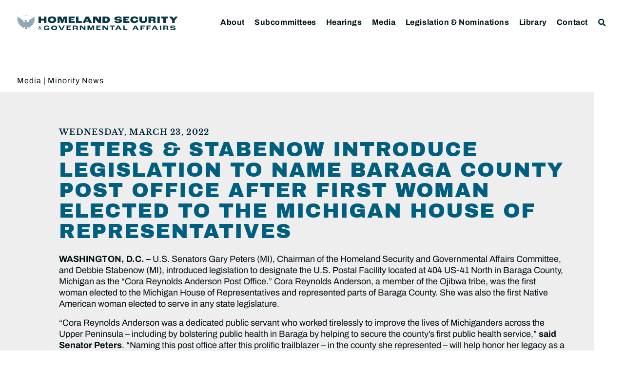

--- FILE ---
content_type: image/svg+xml
request_url: https://www.hsgac.senate.gov/wp-content/uploads/HSGAC_Logo_Symbol_Reverse.svg
body_size: 1473
content:
<svg xmlns="http://www.w3.org/2000/svg" id="Layer_1" data-name="Layer 1" viewBox="0 0 800 606"><defs><style>.cls-1{fill:#b48d50;}.cls-2{fill:#d1d1d1;}.cls-3{opacity:0.5;}.cls-4{fill:#005f7f;}</style></defs><polygon class="cls-1" points="406.75 20.72 400.31 2.24 393.3 20.72 373.95 20.72 389.33 32.59 383.68 51.43 400.31 40.23 416.48 51.43 410.83 32.59 426.05 20.72 406.75 20.72"></polygon><polygon class="cls-1" points="303.67 41.09 298.9 27.38 293.7 41.09 279.36 41.09 290.75 49.88 286.57 63.84 298.9 55.55 310.88 63.84 306.69 49.88 317.97 41.09 303.67 41.09"></polygon><polygon class="cls-1" points="225.07 78.48 220.3 64.77 215.1 78.48 200.76 78.48 212.16 87.27 207.97 101.24 220.3 92.94 232.28 101.24 228.09 87.27 239.38 78.48 225.07 78.48"></polygon><polygon class="cls-1" points="506.34 41.09 501.57 27.38 496.37 41.09 482.03 41.09 493.43 49.88 489.24 63.84 501.57 55.55 513.55 63.84 509.36 49.88 520.64 41.09 506.34 41.09"></polygon><polygon class="cls-1" points="584.93 78.48 580.16 64.77 574.96 78.48 560.62 78.48 572.02 87.27 567.83 101.24 580.16 92.94 592.15 101.24 587.96 87.27 599.24 78.48 584.93 78.48"></polygon><path class="cls-2" d="M347.28,407.45"></path><g class="cls-3"><polygon class="cls-4" points="513.83 532.88 490.48 532.88 482.52 523.25 491.3 513.62 513.83 513.62 505.73 523.25 513.83 532.88"></polygon><polygon class="cls-4" points="347.48 526.27 299.09 526.27 299.09 520.23 350.41 520.23 347.48 526.27"></polygon><polygon class="cls-4" points="451.63 526.27 500.03 526.27 500.03 520.23 448.7 520.23 451.63 526.27"></polygon><polygon class="cls-4" points="287.56 523.06 307.64 534.63 307.64 511.48 287.56 523.06"></polygon><path class="cls-4" d="M483.74,475"></path><path class="cls-4" d="M451.58,228.63a35.79,35.79,0,0,0,32.28,20.14h0a41.11,41.11,0,0,0,41-41.08v-8.23c0-15.31,6.29-25.55,17.41-36.11L786.86,0s-9,95.61-56,124.47L799.51,83s9,46.81-50.6,88.3l48.79-23.45s-1.8,55.73-81.31,81l74.09-23.45s-23.5,64-86.74,76.66l77.7-7.22s-28.91,51.41-97.58,58.63l59.63-1.81s-37.94,37-77.7,42.39-41.56,0-41.56,0l77.7,12.63S664,429.93,593.51,402.87L655,433.54s-30.72,23.45-77.7,10.82l37.94,32.47s-43.36,10.82-74.08-7.21L570,514.71s-41,8-74.35-29a50.64,50.64,0,0,0-35.48-16.95c-5.34-.2-10.58.49-14.82,2.82h-.63a20.75,20.75,0,0,0-10.05,23.6c5,18.5,15.42,47.65,33.23,57.65,0,0-13.43,8.38-31.88-8.93,0,0,5,30.71-.56,35.73,0,0-16.22-2.79-22.93-29.59,0,0-3.92,58.63-13.43,55.83s-12.3-55.83-12.3-55.83c-6.71,26.8-22.93,29.59-22.93,29.59-5.59-5-.56-35.73-.56-35.73-18.46,17.31-31.88,8.93-31.88,8.93,17.8-10,28.23-39.15,33.23-57.65a20.75,20.75,0,0,0-10.05-23.6h0c-4.24-2.33-9.48-3-14.82-2.82a50.64,50.64,0,0,0-35.48,16.95c-33.31,36.94-74.35,29-74.35,29l28.91-45.09c-30.72,18-74.08,7.21-74.08,7.21l37.94-32.47c-47,12.63-77.7-10.82-77.7-10.82l61.44-30.67C136,429.93,98.07,386.64,98.07,386.64L175.77,374s-1.81,5.41-41.56,0-77.7-42.39-77.7-42.39l59.63,1.81c-68.67-7.22-97.58-58.63-97.58-58.63L96.26,282C33,269.39,9.52,205.36,9.52,205.36l74.09,23.45c-79.51-25.25-81.31-81-81.31-81l48.79,23.45C-8.55,129.79.49,83,.49,83l68.67,41.49C22.17,95.61,13.14,0,13.14,0L257.75,163.35c11.12,10.56,17.41,20.8,17.41,36.11v2.28a47,47,0,0,0,46.39,47h1.13c10.67,0,19-2.08,25.56-5.08,21.4-9.83,24.13-29.17,5.07-43l-.45-.32c-31.37-22.35-39.79,2.49-39.79,2.49s-7.16-18.46,6.1-28.55c10.31-7.85,14.89-6.53,14.89-6.53s11.82-22.66,51.59-17.95c0,0-3.63,2.72-4.17,4,0,0,13.1-2.5,36.87,25.54C433.59,197.35,451.58,228.63,451.58,228.63Z"></path></g></svg>